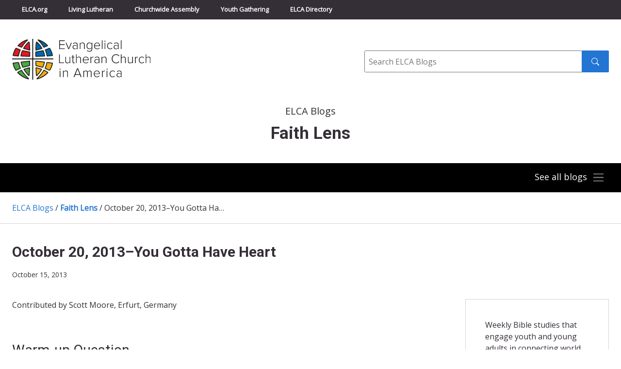

--- FILE ---
content_type: text/html; charset=UTF-8
request_url: https://blogs.elca.org/faithlens/october-20-2013/
body_size: 16012
content:
<!DOCTYPE html>
<html lang="en-US">

<head>
  <meta charset="UTF-8" />
  <title>

          October 20, 2013-You Gotta Have Heart - Faith Lens      &raquo; Faith Lens        - Evangelical Lutheran Church in America
  </title>
  <meta http-equiv="X-UA-Compatible" content="IE=edge,chrome=1">
  <meta name="viewport" content="width=device-width, initial-scale=1.0">

  <link rel="preconnect" href="https://fonts.googleapis.com">
  <link rel="preconnect" href="https://fonts.gstatic.com" crossorigin>
  <link href="https://fonts.googleapis.com/css2?family=Open+Sans&family=Roboto:wght@300;400;700&display=swap" rel="stylesheet">

  <meta name='robots' content='index, follow, max-image-preview:large, max-snippet:-1, max-video-preview:-1' />

	<!-- This site is optimized with the Yoast SEO plugin v26.6 - https://yoast.com/wordpress/plugins/seo/ -->
	<link rel="canonical" href="https://blogs.elca.org/faithlens/october-20-2013/" />
	<meta property="og:locale" content="en_US" />
	<meta property="og:type" content="article" />
	<meta property="og:title" content="October 20, 2013-You Gotta Have Heart - Faith Lens" />
	<meta property="og:description" content="Contributed by Scott Moore, Erfurt, Germany &nbsp; Warm-up Question When have you wanted something that you wouldn’t give up striving for until you got it? You Gotta Have Heart After 41 years, the conviction of Herman Wallace, 71, was finally overturned. In 1972 Wallace immediately was placed into solitary confinement after the murder of a [&hellip;]" />
	<meta property="og:url" content="https://blogs.elca.org/faithlens/october-20-2013/" />
	<meta property="og:site_name" content="Faith Lens" />
	<meta property="article:published_time" content="2013-10-15T12:48:49+00:00" />
	<meta property="og:image" content="http://blogs.elca.org/faithlens/files/2013/10/shutterstock_125593883edit.jpg" />
	<meta name="author" content="faithlens" />
	<meta name="twitter:card" content="summary_large_image" />
	<meta name="twitter:label1" content="Written by" />
	<meta name="twitter:data1" content="faithlens" />
	<meta name="twitter:label2" content="Est. reading time" />
	<meta name="twitter:data2" content="5 minutes" />
	<script type="application/ld+json" class="yoast-schema-graph">{"@context":"https://schema.org","@graph":[{"@type":"WebPage","@id":"https://blogs.elca.org/faithlens/october-20-2013/","url":"https://blogs.elca.org/faithlens/october-20-2013/","name":"October 20, 2013-You Gotta Have Heart - Faith Lens","isPartOf":{"@id":"https://blogs.elca.org/faithlens/#website"},"primaryImageOfPage":{"@id":"https://blogs.elca.org/faithlens/october-20-2013/#primaryimage"},"image":{"@id":"https://blogs.elca.org/faithlens/october-20-2013/#primaryimage"},"thumbnailUrl":"http://blogs.elca.org/faithlens/files/2013/10/shutterstock_125593883edit.jpg","datePublished":"2013-10-15T12:48:49+00:00","author":{"@id":"https://blogs.elca.org/faithlens/#/schema/person/507b8d65d0d304033741989d07ef2f92"},"breadcrumb":{"@id":"https://blogs.elca.org/faithlens/october-20-2013/#breadcrumb"},"inLanguage":"en-US","potentialAction":[{"@type":"ReadAction","target":["https://blogs.elca.org/faithlens/october-20-2013/"]}]},{"@type":"ImageObject","inLanguage":"en-US","@id":"https://blogs.elca.org/faithlens/october-20-2013/#primaryimage","url":"http://blogs.elca.org/faithlens/files/2013/10/shutterstock_125593883edit.jpg","contentUrl":"http://blogs.elca.org/faithlens/files/2013/10/shutterstock_125593883edit.jpg"},{"@type":"BreadcrumbList","@id":"https://blogs.elca.org/faithlens/october-20-2013/#breadcrumb","itemListElement":[{"@type":"ListItem","position":1,"name":"Home","item":"https://blogs.elca.org/faithlens/"},{"@type":"ListItem","position":2,"name":"October 20, 2013&#8211;You Gotta Have Heart"}]},{"@type":"WebSite","@id":"https://blogs.elca.org/faithlens/#website","url":"https://blogs.elca.org/faithlens/","name":"Faith Lens","description":"Weekly Bible studies that engage youth and young adults in connecting world events with the Bible, faith, and everyday life.","potentialAction":[{"@type":"SearchAction","target":{"@type":"EntryPoint","urlTemplate":"https://blogs.elca.org/faithlens/?s={search_term_string}"},"query-input":{"@type":"PropertyValueSpecification","valueRequired":true,"valueName":"search_term_string"}}],"inLanguage":"en-US"},{"@type":"Person","@id":"https://blogs.elca.org/faithlens/#/schema/person/507b8d65d0d304033741989d07ef2f92","name":"faithlens","image":{"@type":"ImageObject","inLanguage":"en-US","@id":"https://blogs.elca.org/faithlens/#/schema/person/image/","url":"https://secure.gravatar.com/avatar/b73f7abbaeeac1b183c0fd04266326e723761a059d1f50fd801e07975fa4e535?s=96&d=mm&r=g","contentUrl":"https://secure.gravatar.com/avatar/b73f7abbaeeac1b183c0fd04266326e723761a059d1f50fd801e07975fa4e535?s=96&d=mm&r=g","caption":"faithlens"},"url":"https://blogs.elca.org/faithlens/author/faithlens/"}]}</script>
	<!-- / Yoast SEO plugin. -->


<link rel='dns-prefetch' href='//static.addtoany.com' />
<link rel="alternate" title="oEmbed (JSON)" type="application/json+oembed" href="https://blogs.elca.org/faithlens/wp-json/oembed/1.0/embed?url=https%3A%2F%2Fblogs.elca.org%2Ffaithlens%2Foctober-20-2013%2F" />
<link rel="alternate" title="oEmbed (XML)" type="text/xml+oembed" href="https://blogs.elca.org/faithlens/wp-json/oembed/1.0/embed?url=https%3A%2F%2Fblogs.elca.org%2Ffaithlens%2Foctober-20-2013%2F&#038;format=xml" />
		<!-- This site uses the Google Analytics by MonsterInsights plugin v9.11.0 - Using Analytics tracking - https://www.monsterinsights.com/ -->
							<script src="//www.googletagmanager.com/gtag/js?id=G-LT2FWB38NY"  data-cfasync="false" data-wpfc-render="false" type="text/javascript" async></script>
			<script data-cfasync="false" data-wpfc-render="false" type="text/javascript">
				var mi_version = '9.11.0';
				var mi_track_user = true;
				var mi_no_track_reason = '';
								var MonsterInsightsDefaultLocations = {"page_location":"https:\/\/blogs.elca.org\/faithlens\/october-20-2013\/"};
								if ( typeof MonsterInsightsPrivacyGuardFilter === 'function' ) {
					var MonsterInsightsLocations = (typeof MonsterInsightsExcludeQuery === 'object') ? MonsterInsightsPrivacyGuardFilter( MonsterInsightsExcludeQuery ) : MonsterInsightsPrivacyGuardFilter( MonsterInsightsDefaultLocations );
				} else {
					var MonsterInsightsLocations = (typeof MonsterInsightsExcludeQuery === 'object') ? MonsterInsightsExcludeQuery : MonsterInsightsDefaultLocations;
				}

								var disableStrs = [
										'ga-disable-G-LT2FWB38NY',
									];

				/* Function to detect opted out users */
				function __gtagTrackerIsOptedOut() {
					for (var index = 0; index < disableStrs.length; index++) {
						if (document.cookie.indexOf(disableStrs[index] + '=true') > -1) {
							return true;
						}
					}

					return false;
				}

				/* Disable tracking if the opt-out cookie exists. */
				if (__gtagTrackerIsOptedOut()) {
					for (var index = 0; index < disableStrs.length; index++) {
						window[disableStrs[index]] = true;
					}
				}

				/* Opt-out function */
				function __gtagTrackerOptout() {
					for (var index = 0; index < disableStrs.length; index++) {
						document.cookie = disableStrs[index] + '=true; expires=Thu, 31 Dec 2099 23:59:59 UTC; path=/';
						window[disableStrs[index]] = true;
					}
				}

				if ('undefined' === typeof gaOptout) {
					function gaOptout() {
						__gtagTrackerOptout();
					}
				}
								window.dataLayer = window.dataLayer || [];

				window.MonsterInsightsDualTracker = {
					helpers: {},
					trackers: {},
				};
				if (mi_track_user) {
					function __gtagDataLayer() {
						dataLayer.push(arguments);
					}

					function __gtagTracker(type, name, parameters) {
						if (!parameters) {
							parameters = {};
						}

						if (parameters.send_to) {
							__gtagDataLayer.apply(null, arguments);
							return;
						}

						if (type === 'event') {
														parameters.send_to = monsterinsights_frontend.v4_id;
							var hookName = name;
							if (typeof parameters['event_category'] !== 'undefined') {
								hookName = parameters['event_category'] + ':' + name;
							}

							if (typeof MonsterInsightsDualTracker.trackers[hookName] !== 'undefined') {
								MonsterInsightsDualTracker.trackers[hookName](parameters);
							} else {
								__gtagDataLayer('event', name, parameters);
							}
							
						} else {
							__gtagDataLayer.apply(null, arguments);
						}
					}

					__gtagTracker('js', new Date());
					__gtagTracker('set', {
						'developer_id.dZGIzZG': true,
											});
					if ( MonsterInsightsLocations.page_location ) {
						__gtagTracker('set', MonsterInsightsLocations);
					}
										__gtagTracker('config', 'G-LT2FWB38NY', {"forceSSL":"true","link_attribution":"true"} );
										window.gtag = __gtagTracker;										(function () {
						/* https://developers.google.com/analytics/devguides/collection/analyticsjs/ */
						/* ga and __gaTracker compatibility shim. */
						var noopfn = function () {
							return null;
						};
						var newtracker = function () {
							return new Tracker();
						};
						var Tracker = function () {
							return null;
						};
						var p = Tracker.prototype;
						p.get = noopfn;
						p.set = noopfn;
						p.send = function () {
							var args = Array.prototype.slice.call(arguments);
							args.unshift('send');
							__gaTracker.apply(null, args);
						};
						var __gaTracker = function () {
							var len = arguments.length;
							if (len === 0) {
								return;
							}
							var f = arguments[len - 1];
							if (typeof f !== 'object' || f === null || typeof f.hitCallback !== 'function') {
								if ('send' === arguments[0]) {
									var hitConverted, hitObject = false, action;
									if ('event' === arguments[1]) {
										if ('undefined' !== typeof arguments[3]) {
											hitObject = {
												'eventAction': arguments[3],
												'eventCategory': arguments[2],
												'eventLabel': arguments[4],
												'value': arguments[5] ? arguments[5] : 1,
											}
										}
									}
									if ('pageview' === arguments[1]) {
										if ('undefined' !== typeof arguments[2]) {
											hitObject = {
												'eventAction': 'page_view',
												'page_path': arguments[2],
											}
										}
									}
									if (typeof arguments[2] === 'object') {
										hitObject = arguments[2];
									}
									if (typeof arguments[5] === 'object') {
										Object.assign(hitObject, arguments[5]);
									}
									if ('undefined' !== typeof arguments[1].hitType) {
										hitObject = arguments[1];
										if ('pageview' === hitObject.hitType) {
											hitObject.eventAction = 'page_view';
										}
									}
									if (hitObject) {
										action = 'timing' === arguments[1].hitType ? 'timing_complete' : hitObject.eventAction;
										hitConverted = mapArgs(hitObject);
										__gtagTracker('event', action, hitConverted);
									}
								}
								return;
							}

							function mapArgs(args) {
								var arg, hit = {};
								var gaMap = {
									'eventCategory': 'event_category',
									'eventAction': 'event_action',
									'eventLabel': 'event_label',
									'eventValue': 'event_value',
									'nonInteraction': 'non_interaction',
									'timingCategory': 'event_category',
									'timingVar': 'name',
									'timingValue': 'value',
									'timingLabel': 'event_label',
									'page': 'page_path',
									'location': 'page_location',
									'title': 'page_title',
									'referrer' : 'page_referrer',
								};
								for (arg in args) {
																		if (!(!args.hasOwnProperty(arg) || !gaMap.hasOwnProperty(arg))) {
										hit[gaMap[arg]] = args[arg];
									} else {
										hit[arg] = args[arg];
									}
								}
								return hit;
							}

							try {
								f.hitCallback();
							} catch (ex) {
							}
						};
						__gaTracker.create = newtracker;
						__gaTracker.getByName = newtracker;
						__gaTracker.getAll = function () {
							return [];
						};
						__gaTracker.remove = noopfn;
						__gaTracker.loaded = true;
						window['__gaTracker'] = __gaTracker;
					})();
									} else {
										console.log("");
					(function () {
						function __gtagTracker() {
							return null;
						}

						window['__gtagTracker'] = __gtagTracker;
						window['gtag'] = __gtagTracker;
					})();
									}
			</script>
							<!-- / Google Analytics by MonsterInsights -->
		<style id='wp-img-auto-sizes-contain-inline-css' type='text/css'>
img:is([sizes=auto i],[sizes^="auto," i]){contain-intrinsic-size:3000px 1500px}
/*# sourceURL=wp-img-auto-sizes-contain-inline-css */
</style>
<style id='wp-emoji-styles-inline-css' type='text/css'>

	img.wp-smiley, img.emoji {
		display: inline !important;
		border: none !important;
		box-shadow: none !important;
		height: 1em !important;
		width: 1em !important;
		margin: 0 0.07em !important;
		vertical-align: -0.1em !important;
		background: none !important;
		padding: 0 !important;
	}
/*# sourceURL=wp-emoji-styles-inline-css */
</style>
<style id='wp-block-library-inline-css' type='text/css'>
:root{--wp-block-synced-color:#7a00df;--wp-block-synced-color--rgb:122,0,223;--wp-bound-block-color:var(--wp-block-synced-color);--wp-editor-canvas-background:#ddd;--wp-admin-theme-color:#007cba;--wp-admin-theme-color--rgb:0,124,186;--wp-admin-theme-color-darker-10:#006ba1;--wp-admin-theme-color-darker-10--rgb:0,107,160.5;--wp-admin-theme-color-darker-20:#005a87;--wp-admin-theme-color-darker-20--rgb:0,90,135;--wp-admin-border-width-focus:2px}@media (min-resolution:192dpi){:root{--wp-admin-border-width-focus:1.5px}}.wp-element-button{cursor:pointer}:root .has-very-light-gray-background-color{background-color:#eee}:root .has-very-dark-gray-background-color{background-color:#313131}:root .has-very-light-gray-color{color:#eee}:root .has-very-dark-gray-color{color:#313131}:root .has-vivid-green-cyan-to-vivid-cyan-blue-gradient-background{background:linear-gradient(135deg,#00d084,#0693e3)}:root .has-purple-crush-gradient-background{background:linear-gradient(135deg,#34e2e4,#4721fb 50%,#ab1dfe)}:root .has-hazy-dawn-gradient-background{background:linear-gradient(135deg,#faaca8,#dad0ec)}:root .has-subdued-olive-gradient-background{background:linear-gradient(135deg,#fafae1,#67a671)}:root .has-atomic-cream-gradient-background{background:linear-gradient(135deg,#fdd79a,#004a59)}:root .has-nightshade-gradient-background{background:linear-gradient(135deg,#330968,#31cdcf)}:root .has-midnight-gradient-background{background:linear-gradient(135deg,#020381,#2874fc)}:root{--wp--preset--font-size--normal:16px;--wp--preset--font-size--huge:42px}.has-regular-font-size{font-size:1em}.has-larger-font-size{font-size:2.625em}.has-normal-font-size{font-size:var(--wp--preset--font-size--normal)}.has-huge-font-size{font-size:var(--wp--preset--font-size--huge)}.has-text-align-center{text-align:center}.has-text-align-left{text-align:left}.has-text-align-right{text-align:right}.has-fit-text{white-space:nowrap!important}#end-resizable-editor-section{display:none}.aligncenter{clear:both}.items-justified-left{justify-content:flex-start}.items-justified-center{justify-content:center}.items-justified-right{justify-content:flex-end}.items-justified-space-between{justify-content:space-between}.screen-reader-text{border:0;clip-path:inset(50%);height:1px;margin:-1px;overflow:hidden;padding:0;position:absolute;width:1px;word-wrap:normal!important}.screen-reader-text:focus{background-color:#ddd;clip-path:none;color:#444;display:block;font-size:1em;height:auto;left:5px;line-height:normal;padding:15px 23px 14px;text-decoration:none;top:5px;width:auto;z-index:100000}html :where(.has-border-color){border-style:solid}html :where([style*=border-top-color]){border-top-style:solid}html :where([style*=border-right-color]){border-right-style:solid}html :where([style*=border-bottom-color]){border-bottom-style:solid}html :where([style*=border-left-color]){border-left-style:solid}html :where([style*=border-width]){border-style:solid}html :where([style*=border-top-width]){border-top-style:solid}html :where([style*=border-right-width]){border-right-style:solid}html :where([style*=border-bottom-width]){border-bottom-style:solid}html :where([style*=border-left-width]){border-left-style:solid}html :where(img[class*=wp-image-]){height:auto;max-width:100%}:where(figure){margin:0 0 1em}html :where(.is-position-sticky){--wp-admin--admin-bar--position-offset:var(--wp-admin--admin-bar--height,0px)}@media screen and (max-width:600px){html :where(.is-position-sticky){--wp-admin--admin-bar--position-offset:0px}}

/*# sourceURL=wp-block-library-inline-css */
</style><style id='global-styles-inline-css' type='text/css'>
:root{--wp--preset--aspect-ratio--square: 1;--wp--preset--aspect-ratio--4-3: 4/3;--wp--preset--aspect-ratio--3-4: 3/4;--wp--preset--aspect-ratio--3-2: 3/2;--wp--preset--aspect-ratio--2-3: 2/3;--wp--preset--aspect-ratio--16-9: 16/9;--wp--preset--aspect-ratio--9-16: 9/16;--wp--preset--color--black: #000000;--wp--preset--color--cyan-bluish-gray: #abb8c3;--wp--preset--color--white: #ffffff;--wp--preset--color--pale-pink: #f78da7;--wp--preset--color--vivid-red: #cf2e2e;--wp--preset--color--luminous-vivid-orange: #ff6900;--wp--preset--color--luminous-vivid-amber: #fcb900;--wp--preset--color--light-green-cyan: #7bdcb5;--wp--preset--color--vivid-green-cyan: #00d084;--wp--preset--color--pale-cyan-blue: #8ed1fc;--wp--preset--color--vivid-cyan-blue: #0693e3;--wp--preset--color--vivid-purple: #9b51e0;--wp--preset--gradient--vivid-cyan-blue-to-vivid-purple: linear-gradient(135deg,rgb(6,147,227) 0%,rgb(155,81,224) 100%);--wp--preset--gradient--light-green-cyan-to-vivid-green-cyan: linear-gradient(135deg,rgb(122,220,180) 0%,rgb(0,208,130) 100%);--wp--preset--gradient--luminous-vivid-amber-to-luminous-vivid-orange: linear-gradient(135deg,rgb(252,185,0) 0%,rgb(255,105,0) 100%);--wp--preset--gradient--luminous-vivid-orange-to-vivid-red: linear-gradient(135deg,rgb(255,105,0) 0%,rgb(207,46,46) 100%);--wp--preset--gradient--very-light-gray-to-cyan-bluish-gray: linear-gradient(135deg,rgb(238,238,238) 0%,rgb(169,184,195) 100%);--wp--preset--gradient--cool-to-warm-spectrum: linear-gradient(135deg,rgb(74,234,220) 0%,rgb(151,120,209) 20%,rgb(207,42,186) 40%,rgb(238,44,130) 60%,rgb(251,105,98) 80%,rgb(254,248,76) 100%);--wp--preset--gradient--blush-light-purple: linear-gradient(135deg,rgb(255,206,236) 0%,rgb(152,150,240) 100%);--wp--preset--gradient--blush-bordeaux: linear-gradient(135deg,rgb(254,205,165) 0%,rgb(254,45,45) 50%,rgb(107,0,62) 100%);--wp--preset--gradient--luminous-dusk: linear-gradient(135deg,rgb(255,203,112) 0%,rgb(199,81,192) 50%,rgb(65,88,208) 100%);--wp--preset--gradient--pale-ocean: linear-gradient(135deg,rgb(255,245,203) 0%,rgb(182,227,212) 50%,rgb(51,167,181) 100%);--wp--preset--gradient--electric-grass: linear-gradient(135deg,rgb(202,248,128) 0%,rgb(113,206,126) 100%);--wp--preset--gradient--midnight: linear-gradient(135deg,rgb(2,3,129) 0%,rgb(40,116,252) 100%);--wp--preset--font-size--small: 13px;--wp--preset--font-size--medium: 20px;--wp--preset--font-size--large: 36px;--wp--preset--font-size--x-large: 42px;--wp--preset--spacing--20: 0.44rem;--wp--preset--spacing--30: 0.67rem;--wp--preset--spacing--40: 1rem;--wp--preset--spacing--50: 1.5rem;--wp--preset--spacing--60: 2.25rem;--wp--preset--spacing--70: 3.38rem;--wp--preset--spacing--80: 5.06rem;--wp--preset--shadow--natural: 6px 6px 9px rgba(0, 0, 0, 0.2);--wp--preset--shadow--deep: 12px 12px 50px rgba(0, 0, 0, 0.4);--wp--preset--shadow--sharp: 6px 6px 0px rgba(0, 0, 0, 0.2);--wp--preset--shadow--outlined: 6px 6px 0px -3px rgb(255, 255, 255), 6px 6px rgb(0, 0, 0);--wp--preset--shadow--crisp: 6px 6px 0px rgb(0, 0, 0);}:where(.is-layout-flex){gap: 0.5em;}:where(.is-layout-grid){gap: 0.5em;}body .is-layout-flex{display: flex;}.is-layout-flex{flex-wrap: wrap;align-items: center;}.is-layout-flex > :is(*, div){margin: 0;}body .is-layout-grid{display: grid;}.is-layout-grid > :is(*, div){margin: 0;}:where(.wp-block-columns.is-layout-flex){gap: 2em;}:where(.wp-block-columns.is-layout-grid){gap: 2em;}:where(.wp-block-post-template.is-layout-flex){gap: 1.25em;}:where(.wp-block-post-template.is-layout-grid){gap: 1.25em;}.has-black-color{color: var(--wp--preset--color--black) !important;}.has-cyan-bluish-gray-color{color: var(--wp--preset--color--cyan-bluish-gray) !important;}.has-white-color{color: var(--wp--preset--color--white) !important;}.has-pale-pink-color{color: var(--wp--preset--color--pale-pink) !important;}.has-vivid-red-color{color: var(--wp--preset--color--vivid-red) !important;}.has-luminous-vivid-orange-color{color: var(--wp--preset--color--luminous-vivid-orange) !important;}.has-luminous-vivid-amber-color{color: var(--wp--preset--color--luminous-vivid-amber) !important;}.has-light-green-cyan-color{color: var(--wp--preset--color--light-green-cyan) !important;}.has-vivid-green-cyan-color{color: var(--wp--preset--color--vivid-green-cyan) !important;}.has-pale-cyan-blue-color{color: var(--wp--preset--color--pale-cyan-blue) !important;}.has-vivid-cyan-blue-color{color: var(--wp--preset--color--vivid-cyan-blue) !important;}.has-vivid-purple-color{color: var(--wp--preset--color--vivid-purple) !important;}.has-black-background-color{background-color: var(--wp--preset--color--black) !important;}.has-cyan-bluish-gray-background-color{background-color: var(--wp--preset--color--cyan-bluish-gray) !important;}.has-white-background-color{background-color: var(--wp--preset--color--white) !important;}.has-pale-pink-background-color{background-color: var(--wp--preset--color--pale-pink) !important;}.has-vivid-red-background-color{background-color: var(--wp--preset--color--vivid-red) !important;}.has-luminous-vivid-orange-background-color{background-color: var(--wp--preset--color--luminous-vivid-orange) !important;}.has-luminous-vivid-amber-background-color{background-color: var(--wp--preset--color--luminous-vivid-amber) !important;}.has-light-green-cyan-background-color{background-color: var(--wp--preset--color--light-green-cyan) !important;}.has-vivid-green-cyan-background-color{background-color: var(--wp--preset--color--vivid-green-cyan) !important;}.has-pale-cyan-blue-background-color{background-color: var(--wp--preset--color--pale-cyan-blue) !important;}.has-vivid-cyan-blue-background-color{background-color: var(--wp--preset--color--vivid-cyan-blue) !important;}.has-vivid-purple-background-color{background-color: var(--wp--preset--color--vivid-purple) !important;}.has-black-border-color{border-color: var(--wp--preset--color--black) !important;}.has-cyan-bluish-gray-border-color{border-color: var(--wp--preset--color--cyan-bluish-gray) !important;}.has-white-border-color{border-color: var(--wp--preset--color--white) !important;}.has-pale-pink-border-color{border-color: var(--wp--preset--color--pale-pink) !important;}.has-vivid-red-border-color{border-color: var(--wp--preset--color--vivid-red) !important;}.has-luminous-vivid-orange-border-color{border-color: var(--wp--preset--color--luminous-vivid-orange) !important;}.has-luminous-vivid-amber-border-color{border-color: var(--wp--preset--color--luminous-vivid-amber) !important;}.has-light-green-cyan-border-color{border-color: var(--wp--preset--color--light-green-cyan) !important;}.has-vivid-green-cyan-border-color{border-color: var(--wp--preset--color--vivid-green-cyan) !important;}.has-pale-cyan-blue-border-color{border-color: var(--wp--preset--color--pale-cyan-blue) !important;}.has-vivid-cyan-blue-border-color{border-color: var(--wp--preset--color--vivid-cyan-blue) !important;}.has-vivid-purple-border-color{border-color: var(--wp--preset--color--vivid-purple) !important;}.has-vivid-cyan-blue-to-vivid-purple-gradient-background{background: var(--wp--preset--gradient--vivid-cyan-blue-to-vivid-purple) !important;}.has-light-green-cyan-to-vivid-green-cyan-gradient-background{background: var(--wp--preset--gradient--light-green-cyan-to-vivid-green-cyan) !important;}.has-luminous-vivid-amber-to-luminous-vivid-orange-gradient-background{background: var(--wp--preset--gradient--luminous-vivid-amber-to-luminous-vivid-orange) !important;}.has-luminous-vivid-orange-to-vivid-red-gradient-background{background: var(--wp--preset--gradient--luminous-vivid-orange-to-vivid-red) !important;}.has-very-light-gray-to-cyan-bluish-gray-gradient-background{background: var(--wp--preset--gradient--very-light-gray-to-cyan-bluish-gray) !important;}.has-cool-to-warm-spectrum-gradient-background{background: var(--wp--preset--gradient--cool-to-warm-spectrum) !important;}.has-blush-light-purple-gradient-background{background: var(--wp--preset--gradient--blush-light-purple) !important;}.has-blush-bordeaux-gradient-background{background: var(--wp--preset--gradient--blush-bordeaux) !important;}.has-luminous-dusk-gradient-background{background: var(--wp--preset--gradient--luminous-dusk) !important;}.has-pale-ocean-gradient-background{background: var(--wp--preset--gradient--pale-ocean) !important;}.has-electric-grass-gradient-background{background: var(--wp--preset--gradient--electric-grass) !important;}.has-midnight-gradient-background{background: var(--wp--preset--gradient--midnight) !important;}.has-small-font-size{font-size: var(--wp--preset--font-size--small) !important;}.has-medium-font-size{font-size: var(--wp--preset--font-size--medium) !important;}.has-large-font-size{font-size: var(--wp--preset--font-size--large) !important;}.has-x-large-font-size{font-size: var(--wp--preset--font-size--x-large) !important;}
/*# sourceURL=global-styles-inline-css */
</style>

<style id='classic-theme-styles-inline-css' type='text/css'>
/*! This file is auto-generated */
.wp-block-button__link{color:#fff;background-color:#32373c;border-radius:9999px;box-shadow:none;text-decoration:none;padding:calc(.667em + 2px) calc(1.333em + 2px);font-size:1.125em}.wp-block-file__button{background:#32373c;color:#fff;text-decoration:none}
/*# sourceURL=/wp-includes/css/classic-themes.min.css */
</style>
<link rel='stylesheet' id='meteor-slides-css' href='https://blogs.elca.org/faithlens/wp-content/plugins/meteor-slides/css/meteor-slides.css?ver=1.0' type='text/css' media='all' />
<link rel='stylesheet' id='fnd-css-css' href='https://blogs.elca.org/faithlens/wp-content/themes/ELCABlogs2021/css/app.min.css?ver=1674495514' type='text/css' media='all' />
<link rel='stylesheet' id='subscribe-by-email-widget-css-css' href='https://blogs.elca.org/faithlens/wp-content/plugins/subscribe-by-email/assets/css/widget/widget.css?ver=20130522' type='text/css' media='all' />
<link rel='stylesheet' id='addtoany-css' href='https://blogs.elca.org/faithlens/wp-content/plugins/add-to-any/addtoany.min.css?ver=1.16' type='text/css' media='all' />
<link rel='stylesheet' id='sbe-form-css-css' href='https://blogs.elca.org/faithlens/wp-content/plugins/subscribe-by-email/assets//css/shortcode.css?ver=20140212' type='text/css' media='all' />
<script type="text/javascript" src="https://blogs.elca.org/faithlens/wp-content/plugins/google-analytics-for-wordpress/assets/js/frontend-gtag.min.js?ver=9.11.0" id="monsterinsights-frontend-script-js" async="async" data-wp-strategy="async"></script>
<script data-cfasync="false" data-wpfc-render="false" type="text/javascript" id='monsterinsights-frontend-script-js-extra'>/* <![CDATA[ */
var monsterinsights_frontend = {"js_events_tracking":"true","download_extensions":"doc,pdf,ppt,zip,xls,docx,pptx,xlsx","inbound_paths":"[{\"path\":\"\\\/go\\\/\",\"label\":\"affiliate\"},{\"path\":\"\\\/recommend\\\/\",\"label\":\"affiliate\"}]","home_url":"https:\/\/blogs.elca.org\/faithlens","hash_tracking":"false","v4_id":"G-LT2FWB38NY"};/* ]]> */
</script>
<script type="text/javascript" id="addtoany-core-js-before">
/* <![CDATA[ */
window.a2a_config=window.a2a_config||{};a2a_config.callbacks=[];a2a_config.overlays=[];a2a_config.templates={};

//# sourceURL=addtoany-core-js-before
/* ]]> */
</script>
<script type="text/javascript" defer src="https://static.addtoany.com/menu/page.js" id="addtoany-core-js"></script>
<script type="text/javascript" src="https://blogs.elca.org/faithlens/wp-includes/js/jquery/jquery.min.js?ver=3.7.1" id="jquery-core-js"></script>
<script type="text/javascript" src="https://blogs.elca.org/faithlens/wp-includes/js/jquery/jquery-migrate.min.js?ver=3.4.1" id="jquery-migrate-js"></script>
<script type="text/javascript" defer src="https://blogs.elca.org/faithlens/wp-content/plugins/add-to-any/addtoany.min.js?ver=1.1" id="addtoany-jquery-js"></script>
<script type="text/javascript" src="https://blogs.elca.org/faithlens/wp-content/plugins/meteor-slides/js/jquery.cycle.all.js?ver=6.9" id="jquery-cycle-js"></script>
<script type="text/javascript" src="https://blogs.elca.org/faithlens/wp-content/plugins/meteor-slides/js/jquery.metadata.v2.js?ver=6.9" id="jquery-metadata-js"></script>
<script type="text/javascript" src="https://blogs.elca.org/faithlens/wp-content/plugins/meteor-slides/js/jquery.touchwipe.1.1.1.js?ver=6.9" id="jquery-touchwipe-js"></script>
<script type="text/javascript" id="meteorslides-script-js-extra">
/* <![CDATA[ */
var meteorslidessettings = {"meteorslideshowspeed":"0","meteorslideshowduration":"0","meteorslideshowheight":null,"meteorslideshowwidth":null,"meteorslideshowtransition":null};
//# sourceURL=meteorslides-script-js-extra
/* ]]> */
</script>
<script type="text/javascript" src="https://blogs.elca.org/faithlens/wp-content/plugins/meteor-slides/js/slideshow.js?ver=6.9" id="meteorslides-script-js"></script>
<script type="text/javascript" id="sbe-widget-js-js-extra">
/* <![CDATA[ */
var sbe_widget_captions = {"ajaxurl":"https://blogs.elca.org/faithlens/wp-admin/admin-ajax.php","nonce":"ffe0aac30f"};
//# sourceURL=sbe-widget-js-js-extra
/* ]]> */
</script>
<script type="text/javascript" src="https://blogs.elca.org/faithlens/wp-content/plugins/subscribe-by-email/assets/js/widget.js?ver=6.9" id="sbe-widget-js-js"></script>
<link rel="https://api.w.org/" href="https://blogs.elca.org/faithlens/wp-json/" /><link rel="alternate" title="JSON" type="application/json" href="https://blogs.elca.org/faithlens/wp-json/wp/v2/posts/4796" /><link rel="EditURI" type="application/rsd+xml" title="RSD" href="https://blogs.elca.org/faithlens/xmlrpc.php?rsd" />
<meta name="generator" content="WordPress 6.9" />
<link rel='shortlink' href='https://blogs.elca.org/faithlens/?p=4796' />
<link rel="icon" href="https://blogs.elca.org/faithlens/files/2022/03/cropped-elca-fav-512-32x32.png" sizes="32x32" />
<link rel="icon" href="https://blogs.elca.org/faithlens/files/2022/03/cropped-elca-fav-512-192x192.png" sizes="192x192" />
<link rel="apple-touch-icon" href="https://blogs.elca.org/faithlens/files/2022/03/cropped-elca-fav-512-180x180.png" />
<meta name="msapplication-TileImage" content="https://blogs.elca.org/faithlens/files/2022/03/cropped-elca-fav-512-270x270.png" />
</head>

<body class="wp-singular post-template-default single single-post postid-4796 single-format-standard wp-theme-ELCABlogs2021 sp-easy-accordion-enabled">

  <a class="skip-to-content-link" href="#main">Skip to content</a>

  <!-- Top Bar Navigation -->
  <div class="header-container sticky-shrinknav-header">
    <div class="header-top-nav sticky-shrinknav-header-title">
      <div class="container">
        <div class="header-top-nav-content">
          <ul class="list-unstyled top-bar-nav">
            <li><a href="https://elca.org/">ELCA.org</a></li>
            <li><a href="https://www.livinglutheran.org">Living Lutheran</a></li>
            <li><a href="https://www.elca.org/churchwideassembly">Churchwide Assembly</a></li>
            <li><a href="https://www.elca.org/YouthGathering">Youth Gathering</a></li>
            <li><a href="https://directory.elca.org/">ELCA Directory</a></li>
          </ul>
        </div>
      </div>
    </div>

    <!-- Logo and Search -->
    <div class="logo-search-section">
      <div class="container">
        <div class="row">
          <div class="col-md-7 logo"><a style="border:0" href="http://www.elca.org/"><img class="img-responsive" src="https://blogs.elca.org/faithlens/wp-content/themes/ELCABlogs2021/img/elca_4c_logo.svg" alt="ELCA"></a>
          </div>
          <div class="col-md-5">
            <form class="inline-search-form" method="get" action="/">
              <div role="search">
                <label class="input-label" for="site_search"><span class="sr-only">Search</span></label>
                <input id="site_search" class="form-input form-input--inline-btn" type="text" name="s" placeholder="Search ELCA Blogs">
                <button class="btn btn--search" type="submit" value="Search"><img class="inline-book" src="https://blogs.elca.org/faithlens/wp-content/themes/ELCABlogs2021/img/icons/search.svg" alt="" aria-hidden="true" /><span class="sr-only">Search submit</span></button>
              </div>
            </form>
          </div>
        </div>
      </div>
    </div>

    <!-- Page Title -->
        <div class="container">
      <div class="home-blog-page-surtitle">ELCA Blogs</div>
<h1 class="home-blog-page-title">Faith Lens</h1>
    </div>

    <div class="blog-main-nav-section">
              <!-- Navigation always collapsed for Individual Blog Landing Pages -->
        <nav class="container">
          <div class="navbar navbar-dark blog-list-togglable">
            <button class="navbar-toggler collapsed ms-auto blog-list-toggle-button" type="button" data-bs-toggle="collapse" data-bs-target="#blogNavTwo" aria-controls="blogNav" aria-expanded="false" aria-label="Toggle navigation">
              <span class="see-all-blogs">See all blogs</span><span class="navbar-toggler-icon"></span><span class="navbar-close-button"><img src="https://blogs.elca.org/faithlens/wp-content/themes/ELCABlogs2021/img/icons/icon-menu-x-grey.svg"></span>
            </button>
            <div class=" collapse navbar-collapse collapse" id="blogNavTwo">
              <nav>
                <div class="menu-main-menu-container"><ul id="menu-main-menu" class="list-unstyled"><li id="menu-item-2899" class="menu-item menu-item-type-custom menu-item-object-custom menu-item-2899"><a href="https://blogs.elca.org/adminmatters">Administration Matters</a></li>
<li id="menu-item-10583" class="menu-item menu-item-type-custom menu-item-object-custom menu-item-10583"><a href="https://blogs.elca.org/ammparo/">AMMPARO</a></li>
<li id="menu-item-9305" class="menu-item menu-item-type-custom menu-item-object-custom menu-item-9305"><a href="https://blogs.elca.org/disabilityministries/">Disability Ministries</a></li>
<li id="menu-item-2902" class="menu-item menu-item-type-custom menu-item-object-custom menu-item-2902"><a href="https://blogs.elca.org/advocacy/">ELCA Advocacy</a></li>
<li id="menu-item-5993" class="menu-item menu-item-type-custom menu-item-object-custom menu-item-5993"><a href="https://blogs.elca.org/elcaracialjustice">ELCA Racial Justice</a></li>
<li id="menu-item-2898" class="menu-item menu-item-type-custom menu-item-object-custom menu-item-2898"><a href="https://blogs.elca.org/worldhunger/">ELCA World Hunger</a></li>
<li id="menu-item-10584" class="menu-item menu-item-type-custom menu-item-object-custom menu-item-10584"><a href="https://blogs.elca.org/worship/">ELCA Worship</a></li>
<li id="menu-item-6975" class="menu-item menu-item-type-custom menu-item-object-custom menu-item-6975"><a href="https://blogs.elca.org/youngadults">ELCA Young Adults</a></li>
<li id="menu-item-2906" class="menu-item menu-item-type-custom menu-item-object-custom menu-item-2906"><a href="https://blogs.elca.org/youthgathering/">ELCA Youth Gathering</a></li>
<li id="menu-item-2907" class="menu-item menu-item-type-custom menu-item-object-custom menu-item-2907"><a href="https://blogs.elca.org/faithlens/">Faith Lens</a></li>
<li id="menu-item-2904" class="menu-item menu-item-type-custom menu-item-object-custom menu-item-2904"><a href="https://blogs.elca.org/disasterresponse/">Lutheran Disaster Response</a></li>
<li id="menu-item-2910" class="menu-item menu-item-type-custom menu-item-object-custom menu-item-2910"><a href="https://blogs.elca.org/elcasumud">SUMUD</a></li>
</ul></div>              </nav>
            </div>
          </div>
        </nav>
          </div>

    <!-- Breadcrumbs -->
    <div class="breadcrumbs-section"><div class="container"><a href="https://blogs.elca.org">ELCA Blogs</a> / <a class="blog-name" href="https://blogs.elca.org/faithlens">Faith Lens</a> / <span class='breadcrumbs-title truncate'>October 20, 2013&#8211;You Gotta Have Heart</span></div></div>  </div><!-- <div class="container" xmlns:elca="http://www.elca.org/scextend"> -->

  
    <!-- Post Heading -->
    <div id="main" class="container">
      <!-- <div class="entry_firstpost">
    <div class="latest_firstpost"> -->
      <h2 id="post-4796" class="single-post-title">October 20, 2013&#8211;You Gotta Have Heart</h2>

      <div class="post-meta">
        October 15, 2013       </div>
    </div>
    <!-- End Post Heading -->

    <div class="container">
      <div class="row ind-blog-landing-row">

        <!-- Post Content -->
        <div class="col-md-9">
          <div class="main-content">
            <p>Contributed by Scott Moore, Erfurt, Germany</p>
<p>&nbsp;</p>
<h3>Warm-up Question</h3>
<p>When have you wanted something that you wouldn’t give up striving for until you got it?</p>
<h3>You Gotta Have Heart</h3>
<p>After 41 years, the conviction of Herman Wallace, 71, was finally overturned. In 1972 Wallace immediately was placed into solitary confinement after the murder of a prison guard named Brent Miller. He was finally convicted of the crime two years later in 1974. He was kept in a Louisiana cell that was 6’ X 9’ and only allowed out for one hour each day for solitary exercise and to shower. In addition, he had no meaningful social interaction, work opportunities, or educational classes.  Nor was he part of any rehabilitation program.</p>
<p>Problems with the grand jury in this case are what led Judge Brian Jackson to finally rule to correct this error. Wallace was convicted of this crime along with two others, one of whom was released in 2001; the other is still serving his sentence in solitary confinement. Wallace had appealed over 160 times in the 40+ years. One of his claims was that he and Albert Woodfox (still in prison), were falsely implicated for their political activism in prison as members of the Black Panther Party.</p>
<p>While he is certainly happy that his case was finally heard, there isn’t much time for him to enjoy his new freedom. He has been diagnosed with liver cancer and it is believed that he only has weeks to live. Tessa Murphy, of human rights watchdog organization Amnesty International, said, “The case of Herman Wallace is a tragic example of ‘justice’ gone wrong in the USA.”</p>
<p>&nbsp;</p>
<h3>Discussion Questions</h3>
<ul>
<li>When have you witnessed something that you felt was unjust?</li>
<li>When have you acted to stop an injustice or to right a wrong?</li>
<li>When have you felt powerless against injustice?</li>
<li>When have you seen a conflict between two different versions of what “justice” is?</li>
</ul>
<h3>Scripture Texts (NRSV) for Sunday, October 20, 2013 (Twenty-Second Sunday after Pentecost)</h3>
<p><a href="http://bible.oremus.org/?ql=247909387">Genesis 32:22-31</a></p>
<p><a href="http://bible.oremus.org/?ql=247909581">2 Timothy 3:14-4:5</a></p>
<p><a href="http://bible.oremus.org/?ql=247909471">Luke 18:1-8</a></p>
<p>(Text links are to <a href="http://bible.oremus.org/">Oremus Bible Browser</a>. Oremus Bible Browser is not affiliated with or supported by the Evangelical Lutheran Church in America. You can find the calendar of readings for Year C at <a href="http://www.elca.org/Growing-In-Faith/Worship/Lectionary.aspx">Lectionary Readings</a>.)</p>
<p>For lectionary humor and insight, check the weekly comic <a href="http://www.agnusday.org/">Agnus Day.</a></p>
<p>&nbsp;</p>
<h3>Gospel Reflection</h3>
<p><a href="https://blogs.elca.org/faithlens/files/2013/10/shutterstock_125593883edit.jpg"><img decoding="async" class="alignleft size-full wp-image-4813" style="margin: 5px" alt="shutterstock_125593883edit" src="https://blogs.elca.org/faithlens/files/2013/10/shutterstock_125593883edit.jpg" width="200" height="210" /></a>“Pray and do not lose heart” is what Jesus encourages those listening to him in Luke’s gospel, and that includes us right now. Jesus uses once again a parable to make his point clear. He tells us about a widow, one of the most powerless in society at that time, who pleads and pleads with the judge to rule in her favor against her opponent. She turns to the one who can “make things right” for her. She places her life in the hands of the one who has the power and authority to turn things around. We know nothing from this story about what the opponent did or whether or not she deserves the justice she seeks. We do know two things: 1) the judge doesn’t really care about God or about the people he has been appointed to serve, and 2) the woman is persistent and threatens to “wear the judge out.” She keeps coming and coming and coming. He is sick of hearing her pleas. He grants her justice because she doesn’t give up.</p>
<p>Jesus’ hearers know that widows have no chance in society. They are the ones with the fewest chances; they are dependent on everyone. They do, however, have a voice and can speak up. The unjust judge finally hears the widow in Jesus’ story. Jesus sets us up, however. If an unjust judge, who doesn’t care about God or others can break down and give in, how much more likely is it that God, who is just, will hear the cries of God’s chosen ones. God is infinitely more compassionate than this unjust judge. Jesus says, “and will not God grant justice to his chosen ones who cry to him day and night? Will he delay long in helping them? I tell you, he will quickly grant justice to them.”</p>
<p>These words encourage us to persevere. Jesus gives his hears advice based on trusting in God. It’s simple. God wants what’s best for us. Jesus tells us to be like the annoying widow. He promises us that God will act.</p>
<p>Don’t give up in your pursuit of God’s blessings and justice. The asking and the pursuit alone strengthen your relationship to God even when things don’t happen as timely as you want. Ask for what you need. Demand it: day and night.</p>
<h3>Discussion Questions</h3>
<ul>
<li>When have you prayed for something that you were convinced was answered positively?</li>
<li>When have you not received what you asked for in prayer?</li>
<li>What is the longest you have ever prayed for something before you got an answer?</li>
<li>What are you praying for that is still unanswered?</li>
<li>What do you not dare to ask for in prayer? Why not?</li>
</ul>
<h3>Activity Suggestion</h3>
<p><strong> &#8220;Blind” Dominoes</strong></p>
<p>You will need lots of dominoes or blocks that can be stood up to fall like a domino chain.  Participants are asked to choose a pattern to build with their dominos/blocks but there’s a catch.  Choose one catch. If you choose more than one and if time permits, reflect on the differences.</p>
<ol>
<li>Participants must build the agreed upon pattern together but blindfolded.  Start over if they are knocked over.</li>
<li>Participants must build the pattern with two people “holding” each domino together pressed between just one finger of one hand of each participant.  Starting over if they are knocked over.</li>
<li>Participants must build a pattern under a per-determined time limit.  Start over, of course, when the dominos fall.</li>
</ol>
<p>Reflection:  What was frustrating about the &#8220;catch&#8221;?  How did you overcome it?</p>
<h3>Closing Prayer</h3>
<p>God of justice, God of abundance, we wait upon you and your goodness. We do not always act in the name of justice. We do not always share the blessings we have with others. In spite of all that, you turn your ear to us. You hear our cries both day and night. Hear us now as we plead for justice, peace, and wholeness for ourselves and for the whole world. We ask this in the name of the one who encourages us to pray and not lose heart, Jesus Christ our Lord. Amen</p>
<div class="addtoany_share_save_container addtoany_content addtoany_content_bottom"><div class="a2a_kit a2a_kit_size_16 addtoany_list" data-a2a-url="https://blogs.elca.org/faithlens/october-20-2013/" data-a2a-title="October 20, 2013–You Gotta Have Heart"><a class="a2a_button_facebook" href="https://www.addtoany.com/add_to/facebook?linkurl=https%3A%2F%2Fblogs.elca.org%2Ffaithlens%2Foctober-20-2013%2F&amp;linkname=October%2020%2C%202013%E2%80%93You%20Gotta%20Have%20Heart" title="Facebook" rel="nofollow noopener" target="_blank"></a><a class="a2a_button_printfriendly" href="https://www.addtoany.com/add_to/printfriendly?linkurl=https%3A%2F%2Fblogs.elca.org%2Ffaithlens%2Foctober-20-2013%2F&amp;linkname=October%2020%2C%202013%E2%80%93You%20Gotta%20Have%20Heart" title="PrintFriendly" rel="nofollow noopener" target="_blank"></a><a class="a2a_button_email" href="https://www.addtoany.com/add_to/email?linkurl=https%3A%2F%2Fblogs.elca.org%2Ffaithlens%2Foctober-20-2013%2F&amp;linkname=October%2020%2C%202013%E2%80%93You%20Gotta%20Have%20Heart" title="Email" rel="nofollow noopener" target="_blank"></a><a class="a2a_dd addtoany_share_save addtoany_share" href="https://www.addtoany.com/share"><img src="https://static.addtoany.com/buttons/favicon.png" alt="Share"></a></div></div>                      </div>
        </div>
        <!-- End Post Content -->

          
    <!-- Post Sidebar -->
    <div class="col-md-3">
      <div class="sidebar-section">
      <div class="sidebar-item">
      <p class="ind-blog-desc">Weekly Bible studies that engage youth and young adults in connecting world events with the Bible, faith, and everyday life.</p>
    </div>
  
  


  <div class="sidebar-item">
    <form role="search" method="get" action="https://blogs.elca.org/faithlens/">
      <label class="form-heading-label" for="search">Search</label>
      <input id="search" class="form-input" type="text" name="s" placeholder="Search this blog" value="">
      <input class="btn btn--form" type="submit" value="Search">
    </form>
  </div>

  <!-- 
    <form action='https://www.elca.org/tools/ListservSignup'>
      <input style="margin: 5px;" placeholder='Your Full Name' name='name' />
      <input style="margin: 5px;" placeholder='Email Address' name='email' />
      <input type='hidden' name='title' value='faithlens' />
      <input type='hidden' name='list' value='faithlens' />
      <button style="margin: 5px;" type='submit'>Signup</button>
    </form>
 -->

  
    <div class="sidebar-item">
      <div class="form-heading-label">Mailing List</div>
      <a href="https://listserv.elca.org/scripts/wa.exe?SUBED1=FAITHLENS&A=1" class="btn">Subscribe</a>
      <!-- <form id="subscribe_form" method="post" action='https://listserv.elca.org/scripts/wa.exe'>
        <label class="form-heading-label" for="submit">Subscribe</label>
        <label class="input-label" for="name">
          <span class="sr-only">Name</span>
          <input type="text" id="name" name="p" class="form-input" placeholder="Name (required)" maxlength="50" required />
        </label>
        <label class="input-label" for="email">
          <span class="sr-only">Email</span>
          <input type="email" id="email" name="s" class="form-input" placeholder="Email (required)" maxlength="50" required />
        </label>
        <input type='hidden' name='SUBED2' value='faithlens' />
        <input type='hidden' name='l' value='faithlens' />
        <input type='hidden' name='_charset_' value='UTF-8' />
        <input type='hidden' name='A' value='1' />
        <input type='hidden' name='q' />
        <input type='hidden' name='t' />
        <input type='hidden' name='0' />
        <input type='hidden' name='b' value='Subscribe (faithlens)' />
        <input class="btn btn--form" type="submit" value="Subscribe">
      </form> -->
    </div>
  
  <!--

The URL for the form action is https://listserv.elca.org/scripts/wa.exe
The input fields are:
SUBED2 = list_name
_charset_ = UTF-8
A = 1
p = subscriber name (50 characters max length)
q = hidden field with no value
s = email address (50 characters max length)
t = hidden field with no value
l (lower-case L) = list_name
0 (zero) = hidden field with no value
b = set to have the string “Subscribe (list_name)”

-->

  <!-- <div class="sidebar-item">
    <form>
      <label class="form-heading-label" for="archives">Archives</label>
      <select class="form-select" name="archive-dropdown" onchange="document.location.href=this.options[this.selectedIndex].value;">
        <option value="">Select Month</option>
        	<option value='https://blogs.elca.org/faithlens/2026/01/'> January 2026 &nbsp;(3)</option>
	<option value='https://blogs.elca.org/faithlens/2025/12/'> December 2025 &nbsp;(3)</option>
	<option value='https://blogs.elca.org/faithlens/2025/11/'> November 2025 &nbsp;(4)</option>
	<option value='https://blogs.elca.org/faithlens/2025/10/'> October 2025 &nbsp;(5)</option>
	<option value='https://blogs.elca.org/faithlens/2025/09/'> September 2025 &nbsp;(4)</option>
	<option value='https://blogs.elca.org/faithlens/2025/05/'> May 2025 &nbsp;(4)</option>
	<option value='https://blogs.elca.org/faithlens/2025/04/'> April 2025 &nbsp;(5)</option>
	<option value='https://blogs.elca.org/faithlens/2025/03/'> March 2025 &nbsp;(4)</option>
	<option value='https://blogs.elca.org/faithlens/2025/02/'> February 2025 &nbsp;(4)</option>
	<option value='https://blogs.elca.org/faithlens/2025/01/'> January 2025 &nbsp;(5)</option>
	<option value='https://blogs.elca.org/faithlens/2024/12/'> December 2024 &nbsp;(4)</option>
	<option value='https://blogs.elca.org/faithlens/2024/11/'> November 2024 &nbsp;(4)</option>
	<option value='https://blogs.elca.org/faithlens/2024/10/'> October 2024 &nbsp;(5)</option>
	<option value='https://blogs.elca.org/faithlens/2024/09/'> September 2024 &nbsp;(4)</option>
	<option value='https://blogs.elca.org/faithlens/2024/08/'> August 2024 &nbsp;(3)</option>
	<option value='https://blogs.elca.org/faithlens/2024/07/'> July 2024 &nbsp;(2)</option>
	<option value='https://blogs.elca.org/faithlens/2024/06/'> June 2024 &nbsp;(2)</option>
	<option value='https://blogs.elca.org/faithlens/2024/05/'> May 2024 &nbsp;(5)</option>
	<option value='https://blogs.elca.org/faithlens/2024/04/'> April 2024 &nbsp;(4)</option>
	<option value='https://blogs.elca.org/faithlens/2024/03/'> March 2024 &nbsp;(4)</option>
	<option value='https://blogs.elca.org/faithlens/2024/02/'> February 2024 &nbsp;(4)</option>
	<option value='https://blogs.elca.org/faithlens/2024/01/'> January 2024 &nbsp;(5)</option>
	<option value='https://blogs.elca.org/faithlens/2023/12/'> December 2023 &nbsp;(4)</option>
	<option value='https://blogs.elca.org/faithlens/2023/11/'> November 2023 &nbsp;(4)</option>
	<option value='https://blogs.elca.org/faithlens/2023/10/'> October 2023 &nbsp;(5)</option>
	<option value='https://blogs.elca.org/faithlens/2023/09/'> September 2023 &nbsp;(4)</option>
	<option value='https://blogs.elca.org/faithlens/2023/05/'> May 2023 &nbsp;(5)</option>
	<option value='https://blogs.elca.org/faithlens/2023/04/'> April 2023 &nbsp;(4)</option>
	<option value='https://blogs.elca.org/faithlens/2023/03/'> March 2023 &nbsp;(4)</option>
	<option value='https://blogs.elca.org/faithlens/2023/02/'> February 2023 &nbsp;(4)</option>
	<option value='https://blogs.elca.org/faithlens/2023/01/'> January 2023 &nbsp;(5)</option>
	<option value='https://blogs.elca.org/faithlens/2022/12/'> December 2022 &nbsp;(4)</option>
	<option value='https://blogs.elca.org/faithlens/2022/11/'> November 2022 &nbsp;(5)</option>
	<option value='https://blogs.elca.org/faithlens/2022/10/'> October 2022 &nbsp;(4)</option>
	<option value='https://blogs.elca.org/faithlens/2022/09/'> September 2022 &nbsp;(4)</option>
	<option value='https://blogs.elca.org/faithlens/2022/06/'> June 2022 &nbsp;(1)</option>
	<option value='https://blogs.elca.org/faithlens/2022/05/'> May 2022 &nbsp;(5)</option>
	<option value='https://blogs.elca.org/faithlens/2022/04/'> April 2022 &nbsp;(4)</option>
	<option value='https://blogs.elca.org/faithlens/2022/03/'> March 2022 &nbsp;(5)</option>
	<option value='https://blogs.elca.org/faithlens/2022/02/'> February 2022 &nbsp;(4)</option>
	<option value='https://blogs.elca.org/faithlens/2022/01/'> January 2022 &nbsp;(4)</option>
	<option value='https://blogs.elca.org/faithlens/2021/12/'> December 2021 &nbsp;(4)</option>
	<option value='https://blogs.elca.org/faithlens/2021/11/'> November 2021 &nbsp;(5)</option>
	<option value='https://blogs.elca.org/faithlens/2021/10/'> October 2021 &nbsp;(4)</option>
	<option value='https://blogs.elca.org/faithlens/2021/09/'> September 2021 &nbsp;(4)</option>
	<option value='https://blogs.elca.org/faithlens/2021/05/'> May 2021 &nbsp;(4)</option>
	<option value='https://blogs.elca.org/faithlens/2021/04/'> April 2021 &nbsp;(4)</option>
	<option value='https://blogs.elca.org/faithlens/2021/03/'> March 2021 &nbsp;(5)</option>
	<option value='https://blogs.elca.org/faithlens/2021/02/'> February 2021 &nbsp;(4)</option>
	<option value='https://blogs.elca.org/faithlens/2021/01/'> January 2021 &nbsp;(5)</option>
	<option value='https://blogs.elca.org/faithlens/2020/12/'> December 2020 &nbsp;(4)</option>
	<option value='https://blogs.elca.org/faithlens/2020/11/'> November 2020 &nbsp;(4)</option>
	<option value='https://blogs.elca.org/faithlens/2020/10/'> October 2020 &nbsp;(4)</option>
	<option value='https://blogs.elca.org/faithlens/2020/09/'> September 2020 &nbsp;(4)</option>
	<option value='https://blogs.elca.org/faithlens/2020/06/'> June 2020 &nbsp;(1)</option>
	<option value='https://blogs.elca.org/faithlens/2020/05/'> May 2020 &nbsp;(4)</option>
	<option value='https://blogs.elca.org/faithlens/2020/04/'> April 2020 &nbsp;(4)</option>
	<option value='https://blogs.elca.org/faithlens/2020/03/'> March 2020 &nbsp;(5)</option>
	<option value='https://blogs.elca.org/faithlens/2020/02/'> February 2020 &nbsp;(4)</option>
	<option value='https://blogs.elca.org/faithlens/2020/01/'> January 2020 &nbsp;(4)</option>
	<option value='https://blogs.elca.org/faithlens/2019/12/'> December 2019 &nbsp;(5)</option>
	<option value='https://blogs.elca.org/faithlens/2019/11/'> November 2019 &nbsp;(4)</option>
	<option value='https://blogs.elca.org/faithlens/2019/10/'> October 2019 &nbsp;(5)</option>
	<option value='https://blogs.elca.org/faithlens/2019/09/'> September 2019 &nbsp;(4)</option>
	<option value='https://blogs.elca.org/faithlens/2019/08/'> August 2019 &nbsp;(1)</option>
	<option value='https://blogs.elca.org/faithlens/2019/06/'> June 2019 &nbsp;(2)</option>
	<option value='https://blogs.elca.org/faithlens/2019/05/'> May 2019 &nbsp;(4)</option>
	<option value='https://blogs.elca.org/faithlens/2019/04/'> April 2019 &nbsp;(5)</option>
	<option value='https://blogs.elca.org/faithlens/2019/03/'> March 2019 &nbsp;(4)</option>
	<option value='https://blogs.elca.org/faithlens/2019/02/'> February 2019 &nbsp;(4)</option>
	<option value='https://blogs.elca.org/faithlens/2019/01/'> January 2019 &nbsp;(5)</option>
	<option value='https://blogs.elca.org/faithlens/2018/12/'> December 2018 &nbsp;(4)</option>
	<option value='https://blogs.elca.org/faithlens/2018/11/'> November 2018 &nbsp;(4)</option>
	<option value='https://blogs.elca.org/faithlens/2018/10/'> October 2018 &nbsp;(5)</option>
	<option value='https://blogs.elca.org/faithlens/2018/09/'> September 2018 &nbsp;(4)</option>
	<option value='https://blogs.elca.org/faithlens/2018/08/'> August 2018 &nbsp;(1)</option>
	<option value='https://blogs.elca.org/faithlens/2018/05/'> May 2018 &nbsp;(5)</option>
	<option value='https://blogs.elca.org/faithlens/2018/04/'> April 2018 &nbsp;(4)</option>
	<option value='https://blogs.elca.org/faithlens/2018/03/'> March 2018 &nbsp;(4)</option>
	<option value='https://blogs.elca.org/faithlens/2018/02/'> February 2018 &nbsp;(4)</option>
	<option value='https://blogs.elca.org/faithlens/2018/01/'> January 2018 &nbsp;(5)</option>
	<option value='https://blogs.elca.org/faithlens/2017/12/'> December 2017 &nbsp;(4)</option>
	<option value='https://blogs.elca.org/faithlens/2017/11/'> November 2017 &nbsp;(4)</option>
	<option value='https://blogs.elca.org/faithlens/2017/10/'> October 2017 &nbsp;(5)</option>
	<option value='https://blogs.elca.org/faithlens/2017/09/'> September 2017 &nbsp;(4)</option>
	<option value='https://blogs.elca.org/faithlens/2017/08/'> August 2017 &nbsp;(1)</option>
	<option value='https://blogs.elca.org/faithlens/2017/06/'> June 2017 &nbsp;(1)</option>
	<option value='https://blogs.elca.org/faithlens/2017/05/'> May 2017 &nbsp;(5)</option>
	<option value='https://blogs.elca.org/faithlens/2017/04/'> April 2017 &nbsp;(4)</option>
	<option value='https://blogs.elca.org/faithlens/2017/03/'> March 2017 &nbsp;(4)</option>
	<option value='https://blogs.elca.org/faithlens/2017/02/'> February 2017 &nbsp;(4)</option>
	<option value='https://blogs.elca.org/faithlens/2017/01/'> January 2017 &nbsp;(5)</option>
	<option value='https://blogs.elca.org/faithlens/2016/12/'> December 2016 &nbsp;(4)</option>
	<option value='https://blogs.elca.org/faithlens/2016/11/'> November 2016 &nbsp;(5)</option>
	<option value='https://blogs.elca.org/faithlens/2016/10/'> October 2016 &nbsp;(4)</option>
	<option value='https://blogs.elca.org/faithlens/2016/09/'> September 2016 &nbsp;(4)</option>
	<option value='https://blogs.elca.org/faithlens/2016/08/'> August 2016 &nbsp;(1)</option>
	<option value='https://blogs.elca.org/faithlens/2016/05/'> May 2016 &nbsp;(3)</option>
	<option value='https://blogs.elca.org/faithlens/2016/04/'> April 2016 &nbsp;(4)</option>
	<option value='https://blogs.elca.org/faithlens/2016/03/'> March 2016 &nbsp;(4)</option>
	<option value='https://blogs.elca.org/faithlens/2016/02/'> February 2016 &nbsp;(5)</option>
	<option value='https://blogs.elca.org/faithlens/2016/01/'> January 2016 &nbsp;(5)</option>
	<option value='https://blogs.elca.org/faithlens/2015/12/'> December 2015 &nbsp;(3)</option>
	<option value='https://blogs.elca.org/faithlens/2015/11/'> November 2015 &nbsp;(5)</option>
	<option value='https://blogs.elca.org/faithlens/2015/10/'> October 2015 &nbsp;(3)</option>
	<option value='https://blogs.elca.org/faithlens/2015/09/'> September 2015 &nbsp;(5)</option>
	<option value='https://blogs.elca.org/faithlens/2015/05/'> May 2015 &nbsp;(4)</option>
	<option value='https://blogs.elca.org/faithlens/2015/04/'> April 2015 &nbsp;(4)</option>
	<option value='https://blogs.elca.org/faithlens/2015/03/'> March 2015 &nbsp;(5)</option>
	<option value='https://blogs.elca.org/faithlens/2015/02/'> February 2015 &nbsp;(4)</option>
	<option value='https://blogs.elca.org/faithlens/2015/01/'> January 2015 &nbsp;(4)</option>
	<option value='https://blogs.elca.org/faithlens/2014/12/'> December 2014 &nbsp;(5)</option>
	<option value='https://blogs.elca.org/faithlens/2014/11/'> November 2014 &nbsp;(4)</option>
	<option value='https://blogs.elca.org/faithlens/2014/10/'> October 2014 &nbsp;(4)</option>
	<option value='https://blogs.elca.org/faithlens/2014/09/'> September 2014 &nbsp;(4)</option>
	<option value='https://blogs.elca.org/faithlens/2014/08/'> August 2014 &nbsp;(1)</option>
	<option value='https://blogs.elca.org/faithlens/2014/06/'> June 2014 &nbsp;(2)</option>
	<option value='https://blogs.elca.org/faithlens/2014/05/'> May 2014 &nbsp;(4)</option>
	<option value='https://blogs.elca.org/faithlens/2014/04/'> April 2014 &nbsp;(5)</option>
	<option value='https://blogs.elca.org/faithlens/2014/03/'> March 2014 &nbsp;(4)</option>
	<option value='https://blogs.elca.org/faithlens/2014/02/'> February 2014 &nbsp;(4)</option>
	<option value='https://blogs.elca.org/faithlens/2014/01/'> January 2014 &nbsp;(4)</option>
	<option value='https://blogs.elca.org/faithlens/2013/12/'> December 2013 &nbsp;(5)</option>
	<option value='https://blogs.elca.org/faithlens/2013/11/'> November 2013 &nbsp;(4)</option>
	<option value='https://blogs.elca.org/faithlens/2013/10/'> October 2013 &nbsp;(5)</option>
	<option value='https://blogs.elca.org/faithlens/2013/09/'> September 2013 &nbsp;(4)</option>
	<option value='https://blogs.elca.org/faithlens/2013/05/'> May 2013 &nbsp;(4)</option>
	<option value='https://blogs.elca.org/faithlens/2013/04/'> April 2013 &nbsp;(5)</option>
	<option value='https://blogs.elca.org/faithlens/2013/03/'> March 2013 &nbsp;(4)</option>
	<option value='https://blogs.elca.org/faithlens/2013/02/'> February 2013 &nbsp;(4)</option>
	<option value='https://blogs.elca.org/faithlens/2013/01/'> January 2013 &nbsp;(5)</option>
	<option value='https://blogs.elca.org/faithlens/2012/12/'> December 2012 &nbsp;(4)</option>
	<option value='https://blogs.elca.org/faithlens/2012/11/'> November 2012 &nbsp;(4)</option>
	<option value='https://blogs.elca.org/faithlens/2012/10/'> October 2012 &nbsp;(5)</option>
	<option value='https://blogs.elca.org/faithlens/2012/09/'> September 2012 &nbsp;(4)</option>
	<option value='https://blogs.elca.org/faithlens/2012/05/'> May 2012 &nbsp;(5)</option>
	<option value='https://blogs.elca.org/faithlens/2012/04/'> April 2012 &nbsp;(4)</option>
	<option value='https://blogs.elca.org/faithlens/2012/03/'> March 2012 &nbsp;(4)</option>
	<option value='https://blogs.elca.org/faithlens/2012/02/'> February 2012 &nbsp;(4)</option>
	<option value='https://blogs.elca.org/faithlens/2012/01/'> January 2012 &nbsp;(5)</option>
	<option value='https://blogs.elca.org/faithlens/2011/12/'> December 2011 &nbsp;(4)</option>
	<option value='https://blogs.elca.org/faithlens/2011/11/'> November 2011 &nbsp;(5)</option>
	<option value='https://blogs.elca.org/faithlens/2011/10/'> October 2011 &nbsp;(4)</option>
	<option value='https://blogs.elca.org/faithlens/2011/09/'> September 2011 &nbsp;(4)</option>
	<option value='https://blogs.elca.org/faithlens/2011/06/'> June 2011 &nbsp;(1)</option>
	<option value='https://blogs.elca.org/faithlens/2011/05/'> May 2011 &nbsp;(5)</option>
	<option value='https://blogs.elca.org/faithlens/2011/04/'> April 2011 &nbsp;(4)</option>
	<option value='https://blogs.elca.org/faithlens/2011/03/'> March 2011 &nbsp;(5)</option>
	<option value='https://blogs.elca.org/faithlens/2011/02/'> February 2011 &nbsp;(4)</option>
	<option value='https://blogs.elca.org/faithlens/2011/01/'> January 2011 &nbsp;(4)</option>
	<option value='https://blogs.elca.org/faithlens/2010/12/'> December 2010 &nbsp;(4)</option>
	<option value='https://blogs.elca.org/faithlens/2010/11/'> November 2010 &nbsp;(5)</option>
	<option value='https://blogs.elca.org/faithlens/2010/10/'> October 2010 &nbsp;(4)</option>
	<option value='https://blogs.elca.org/faithlens/2010/09/'> September 2010 &nbsp;(4)</option>
	<option value='https://blogs.elca.org/faithlens/2010/08/'> August 2010 &nbsp;(5)</option>
	<option value='https://blogs.elca.org/faithlens/2010/07/'> July 2010 &nbsp;(4)</option>
	<option value='https://blogs.elca.org/faithlens/2010/06/'> June 2010 &nbsp;(5)</option>
	<option value='https://blogs.elca.org/faithlens/2010/05/'> May 2010 &nbsp;(4)</option>
	<option value='https://blogs.elca.org/faithlens/2010/04/'> April 2010 &nbsp;(4)</option>
	<option value='https://blogs.elca.org/faithlens/2010/03/'> March 2010 &nbsp;(5)</option>
	<option value='https://blogs.elca.org/faithlens/2010/02/'> February 2010 &nbsp;(4)</option>
	<option value='https://blogs.elca.org/faithlens/2010/01/'> January 2010 &nbsp;(4)</option>
	<option value='https://blogs.elca.org/faithlens/2009/12/'> December 2009 &nbsp;(5)</option>
	<option value='https://blogs.elca.org/faithlens/2009/11/'> November 2009 &nbsp;(4)</option>
	<option value='https://blogs.elca.org/faithlens/2009/10/'> October 2009 &nbsp;(4)</option>
	<option value='https://blogs.elca.org/faithlens/2009/09/'> September 2009 &nbsp;(4)</option>
	<option value='https://blogs.elca.org/faithlens/2009/08/'> August 2009 &nbsp;(5)</option>
	<option value='https://blogs.elca.org/faithlens/2009/07/'> July 2009 &nbsp;(5)</option>
	<option value='https://blogs.elca.org/faithlens/2009/06/'> June 2009 &nbsp;(4)</option>
	<option value='https://blogs.elca.org/faithlens/2009/05/'> May 2009 &nbsp;(5)</option>
	<option value='https://blogs.elca.org/faithlens/2009/04/'> April 2009 &nbsp;(4)</option>
	<option value='https://blogs.elca.org/faithlens/2009/03/'> March 2009 &nbsp;(5)</option>
	<option value='https://blogs.elca.org/faithlens/2009/02/'> February 2009 &nbsp;(2)</option>
	<option value='https://blogs.elca.org/faithlens/2009/01/'> January 2009 &nbsp;(7)</option>
	<option value='https://blogs.elca.org/faithlens/2008/12/'> December 2008 &nbsp;(4)</option>
	<option value='https://blogs.elca.org/faithlens/2008/11/'> November 2008 &nbsp;(5)</option>
	<option value='https://blogs.elca.org/faithlens/2008/10/'> October 2008 &nbsp;(5)</option>
	<option value='https://blogs.elca.org/faithlens/2008/09/'> September 2008 &nbsp;(2)</option>
      </select>
    </form>
  </div> -->
</div>    </div>
    <!-- End Post Sidebar -->

      </div>
    </div>

    <!-- Pagination -->
    <div class="container">
      <div class="post-pagination-section">
        <div class="pagintation-links">
          <span class="chevron" aria-hidden="true"></span><a href="https://blogs.elca.org/faithlens/october-13-2013/" rel="prev">October 13, 2013&#8211;The Cost of Healing</a> <span class="pagin-divide">|</span> <a href="https://blogs.elca.org/faithlens/october-27-2013/" rel="next">October 27, 2013&#8211;How Embarrassing!</a><span class="chevron chevron--right" aria-hidden="true"></span>        </div>
      </div>
    </div>
    <!-- End Pagination -->

    
<footer class="footer-section">
  <div class="container">
    <div class="footer-col-container">
      <!-- Footer Col One -->
      <div class="footer-col">
                  <h3>This is Christ&#8217;s church.</h3>
<p><strong>There is a place for you here.</strong></p>
<p class="text-left">We are the church that shares a living, daring confidence in God&#8217;s grace. Liberated by our faith, we embrace you as a whole person&#8211;questions, complexities and all. Join us as we do God&#8217;s work in Christ&#8217;s name for the life of the world.</p>
        
        <div class="footer-social-section">
          <ul class="list-unstyled footer-social-list">
                          <li><a href="https://www.facebook.com/Lutherans"><img src="https://blogs.elca.org/faithlens/wp-content/themes/ELCABlogs2021/img/icons/icons-footer-facebook.svg" alt="Facebook"></a></li>
            
                          <li><a href="https://twitter.com/elca"><img src="https://blogs.elca.org/faithlens/wp-content/themes/ELCABlogs2021/img/icons/icons-footer-twitter.svg" alt="Twitter"></a></li>
            
                          <li><a href="https://www.instagram.com/elca/"><img src="https://blogs.elca.org/faithlens/wp-content/themes/ELCABlogs2021/img/icons/icons-footer-instagram.png" alt="Instagram"></a></li>
            
                          <li><a href="https://www.elca.org/feeds"><img src="https://blogs.elca.org/faithlens/wp-content/themes/ELCABlogs2021/img/icons/icons-footer-rss.svg" alt="rss"></a></li>
                      </ul>
        </div>
      </div>

      <!-- Footer Col Two -->
      <div class="footer-col">

        <div class="footer-heading">
                      <div class="footer-heading">Looking for Something?</div>
                  </div>
        <!-- Footer Navigation -->
        <div class="footer-navigation">
          <nav aria-label="Footer Nav">
            <div class="menu-footer-menu-container"><ul id="menu-footer-menu" class="list-unstyled footer-nav"><li id="menu-item-9235" class="menu-item menu-item-type-custom menu-item-object-custom menu-item-9235"><a href="https://www.elca.org/tools/FindACongregation">Find a Congregation</a></li>
<li id="menu-item-9236" class="menu-item menu-item-type-custom menu-item-object-custom menu-item-9236"><a href="https://www.elca.org/tools/FindAPerson">Find a person</a></li>
<li id="menu-item-9237" class="menu-item menu-item-type-custom menu-item-object-custom menu-item-9237"><a href="https://directory.elca.org/">Online Directory</a></li>
<li id="menu-item-9238" class="menu-item menu-item-type-custom menu-item-object-custom menu-item-9238"><a href="https://www.elca.org/careers">Careers</a></li>
<li id="menu-item-9239" class="menu-item menu-item-type-custom menu-item-object-custom menu-item-9239"><a href="https://www.elca.org/give">Give</a></li>
</ul></div>          </nav>
        </div>
      </div>

      <!-- Footer Col Three -->
      <div class="footer-col">
        
        <div class="footer-contact-section">
                      <address>
              <p>Evangelical Lutheran Church in America<br />
8765 W Higgins Road<br />
Chicago, IL 60631</p>
            </address>
          
          <ul class="list-unstyled">
                          <li>Toll-Free: <a href="tel:800-638-3522">800-638-3522</a></li>
            
                          <li>Phone: <a href="tel:773-380-2700">773-380-2700</a></li>
            
                          <li>Fax: <a href="fax:773-380-1465">773-380-1465</a></li>
            
                      </ul>
        </div>
      </div>

      <!-- Footer Col Four -->
      <div class="footer-col">
        <div class="footer-buttons">
          <ul class="list-unstyled">
                                          <li><a class="btn btn--footer" href="https://community.elca.org/elca-email-subscriptions" target="_blank">Subscribe</a></li>
                          
                                          <li><a class="btn btn--footer" href="https://community.elca.org/login" target="_blank">ELCA Community Login</a></li>
                          
                      </ul>
        </div>
        <div class="footer-logo">
                      <a href="https://www.elca.org/"><img src="https://blogs.elca.org/wp-content/blogs.dir/1/files/2023/01/ELCA_4c_full.png" alt="Evangelical Lutheran Church in America logo" /></a>
                  </div>
      </div>
    </div>
  </div>

  <!-- Copyright-->
  <div class="copyright-section">
    <div class="container">
      <div class="copyright">&copy; Copyright & Trademark 2026 Evangelical Lutheran Church in America. All Rights Reserved. | <a href="https://www.elca.org/About/Privacy%20Policy">Privacy Policy</a> | <a href="https://www.elca.org/About/Terms%20and%20Conditions">Terms of Use</a> | <a href="https://www.elca.org/About/Trademark%20Guidelines">Trademark Guidelines</a></div>
    </div>
  </div>
</footer>



<script src="https://blogs.elca.org/faithlens/wp-content/themes/ELCABlogs2021/js/jquery.validate.min.js"></script>


<script type="speculationrules">
{"prefetch":[{"source":"document","where":{"and":[{"href_matches":"/faithlens/*"},{"not":{"href_matches":["/faithlens/wp-*.php","/faithlens/wp-admin/*","/faithlens/files/*","/faithlens/wp-content/*","/faithlens/wp-content/plugins/*","/faithlens/wp-content/themes/ELCABlogs2021/*","/faithlens/*\\?(.+)"]}},{"not":{"selector_matches":"a[rel~=\"nofollow\"]"}},{"not":{"selector_matches":".no-prefetch, .no-prefetch a"}}]},"eagerness":"conservative"}]}
</script>
<script type="text/javascript" src="https://blogs.elca.org/faithlens/wp-content/themes/ELCABlogs2021/js/stickyfill.min.js?ver=6.9" id="stickyfill-js-js"></script>
<script type="text/javascript" src="https://blogs.elca.org/faithlens/wp-content/themes/ELCABlogs2021/js/app.min.js?ver=1666646936" id="fnd-js-js"></script>
<script type="text/javascript" src="https://blogs.elca.org/faithlens/wp-content/plugins/subscribe-by-email/assets/js/shortcode.js?ver=6.9" id="sbe-shortcode-js"></script>
<script id="wp-emoji-settings" type="application/json">
{"baseUrl":"https://s.w.org/images/core/emoji/17.0.2/72x72/","ext":".png","svgUrl":"https://s.w.org/images/core/emoji/17.0.2/svg/","svgExt":".svg","source":{"concatemoji":"https://blogs.elca.org/faithlens/wp-includes/js/wp-emoji-release.min.js?ver=6.9"}}
</script>
<script type="module">
/* <![CDATA[ */
/*! This file is auto-generated */
const a=JSON.parse(document.getElementById("wp-emoji-settings").textContent),o=(window._wpemojiSettings=a,"wpEmojiSettingsSupports"),s=["flag","emoji"];function i(e){try{var t={supportTests:e,timestamp:(new Date).valueOf()};sessionStorage.setItem(o,JSON.stringify(t))}catch(e){}}function c(e,t,n){e.clearRect(0,0,e.canvas.width,e.canvas.height),e.fillText(t,0,0);t=new Uint32Array(e.getImageData(0,0,e.canvas.width,e.canvas.height).data);e.clearRect(0,0,e.canvas.width,e.canvas.height),e.fillText(n,0,0);const a=new Uint32Array(e.getImageData(0,0,e.canvas.width,e.canvas.height).data);return t.every((e,t)=>e===a[t])}function p(e,t){e.clearRect(0,0,e.canvas.width,e.canvas.height),e.fillText(t,0,0);var n=e.getImageData(16,16,1,1);for(let e=0;e<n.data.length;e++)if(0!==n.data[e])return!1;return!0}function u(e,t,n,a){switch(t){case"flag":return n(e,"\ud83c\udff3\ufe0f\u200d\u26a7\ufe0f","\ud83c\udff3\ufe0f\u200b\u26a7\ufe0f")?!1:!n(e,"\ud83c\udde8\ud83c\uddf6","\ud83c\udde8\u200b\ud83c\uddf6")&&!n(e,"\ud83c\udff4\udb40\udc67\udb40\udc62\udb40\udc65\udb40\udc6e\udb40\udc67\udb40\udc7f","\ud83c\udff4\u200b\udb40\udc67\u200b\udb40\udc62\u200b\udb40\udc65\u200b\udb40\udc6e\u200b\udb40\udc67\u200b\udb40\udc7f");case"emoji":return!a(e,"\ud83e\u1fac8")}return!1}function f(e,t,n,a){let r;const o=(r="undefined"!=typeof WorkerGlobalScope&&self instanceof WorkerGlobalScope?new OffscreenCanvas(300,150):document.createElement("canvas")).getContext("2d",{willReadFrequently:!0}),s=(o.textBaseline="top",o.font="600 32px Arial",{});return e.forEach(e=>{s[e]=t(o,e,n,a)}),s}function r(e){var t=document.createElement("script");t.src=e,t.defer=!0,document.head.appendChild(t)}a.supports={everything:!0,everythingExceptFlag:!0},new Promise(t=>{let n=function(){try{var e=JSON.parse(sessionStorage.getItem(o));if("object"==typeof e&&"number"==typeof e.timestamp&&(new Date).valueOf()<e.timestamp+604800&&"object"==typeof e.supportTests)return e.supportTests}catch(e){}return null}();if(!n){if("undefined"!=typeof Worker&&"undefined"!=typeof OffscreenCanvas&&"undefined"!=typeof URL&&URL.createObjectURL&&"undefined"!=typeof Blob)try{var e="postMessage("+f.toString()+"("+[JSON.stringify(s),u.toString(),c.toString(),p.toString()].join(",")+"));",a=new Blob([e],{type:"text/javascript"});const r=new Worker(URL.createObjectURL(a),{name:"wpTestEmojiSupports"});return void(r.onmessage=e=>{i(n=e.data),r.terminate(),t(n)})}catch(e){}i(n=f(s,u,c,p))}t(n)}).then(e=>{for(const n in e)a.supports[n]=e[n],a.supports.everything=a.supports.everything&&a.supports[n],"flag"!==n&&(a.supports.everythingExceptFlag=a.supports.everythingExceptFlag&&a.supports[n]);var t;a.supports.everythingExceptFlag=a.supports.everythingExceptFlag&&!a.supports.flag,a.supports.everything||((t=a.source||{}).concatemoji?r(t.concatemoji):t.wpemoji&&t.twemoji&&(r(t.twemoji),r(t.wpemoji)))});
//# sourceURL=https://blogs.elca.org/faithlens/wp-includes/js/wp-emoji-loader.min.js
/* ]]> */
</script>

<script src="https://cdn.jsdelivr.net/npm/bootstrap@5.0.2/dist/js/bootstrap.bundle.min.js" integrity="sha384-MrcW6ZMFYlzcLA8Nl+NtUVF0sA7MsXsP1UyJoMp4YLEuNSfAP+JcXn/tWtIaxVXM" crossorigin="anonymous"></script>

</body>

</html>